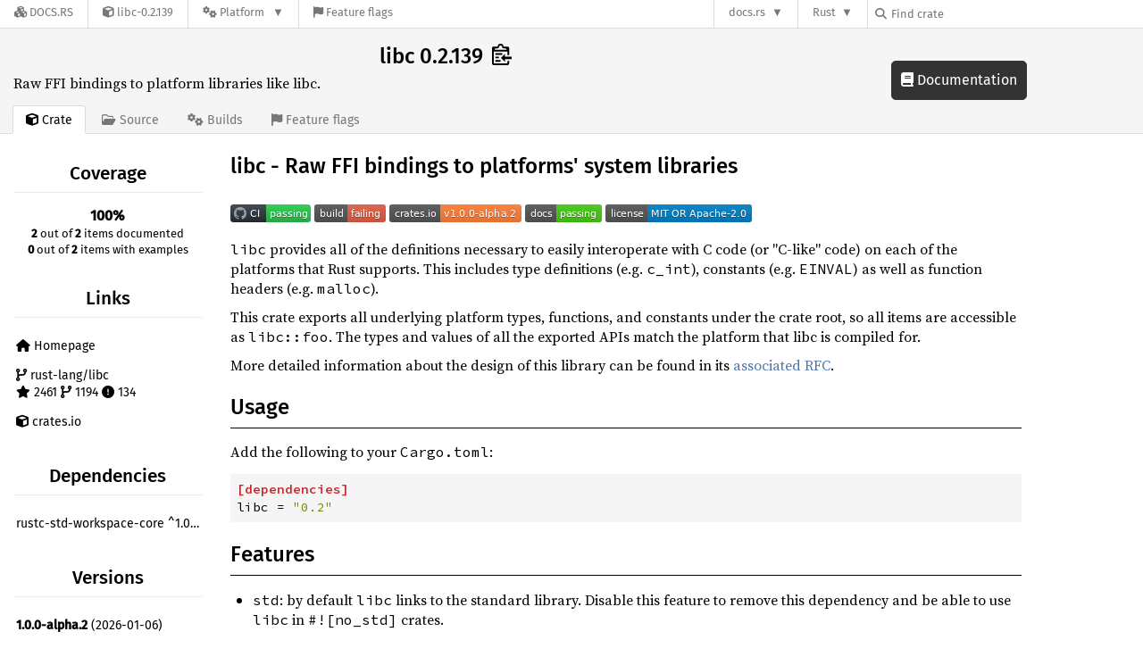

--- FILE ---
content_type: text/html; charset=utf-8
request_url: https://docs.rs/crate/libc/0.2.139
body_size: 8534
content:
<!DOCTYPE html>
<html lang="en">
    <head>
        <meta charset="UTF-8">
        <meta name="viewport" content="width=device-width, initial-scale=1">
        <meta name="generator" content="docs.rs 0.1.0 (70ee01e6 2026-01-16 )"><link rel="canonical" href="https://docs.rs/crate/libc/latest" /><link rel="stylesheet" href="/-/static/vendored.css?0-1-0-70ee01e6-2026-01-16" media="all" />
        <link rel="stylesheet" href="/-/static/style.css?0-1-0-70ee01e6-2026-01-16" media="all" />
        <link rel="stylesheet" href="/-/static/font-awesome.css?0-1-0-70ee01e6-2026-01-16" media="all" />

        <link rel="search" href="/-/static/opensearch.xml" type="application/opensearchdescription+xml" title="Docs.rs" />

        <title>libc 0.2.139 - Docs.rs</title><script nonce="fEpdzzMWA+phV7khtgyCkO9+ue3C2TQcsYajAEWi5Fiwv5Z/">(function() {
    function applyTheme(theme) {
        if (theme) {
            document.documentElement.dataset.docsRsTheme = theme;
        }
    }

    window.addEventListener("storage", ev => {
        if (ev.key === "rustdoc-theme") {
            applyTheme(ev.newValue);
        }
    });

    // see ./storage-change-detection.html for details
    window.addEventListener("message", ev => {
        if (ev.data && ev.data.storage && ev.data.storage.key === "rustdoc-theme") {
            applyTheme(ev.data.storage.value);
        }
    });

    applyTheme(window.localStorage.getItem("rustdoc-theme"));
})();</script><script defer type="text/javascript" nonce="fEpdzzMWA+phV7khtgyCkO9+ue3C2TQcsYajAEWi5Fiwv5Z/" src="/-/static/menu.js?0-1-0-70ee01e6-2026-01-16"></script>
        <script defer type="text/javascript" nonce="fEpdzzMWA+phV7khtgyCkO9+ue3C2TQcsYajAEWi5Fiwv5Z/" src="/-/static/index.js?0-1-0-70ee01e6-2026-01-16"></script>
    </head>

    <body class="">
<div class="nav-container">
    <div class="container">
        <div class="pure-menu pure-menu-horizontal" role="navigation" aria-label="Main navigation">
            <form action="/releases/search"
                  method="GET"
                  id="nav-search-form"
                  class="landing-search-form-nav  ">

                
                <a href="/" class="pure-menu-heading pure-menu-link docsrs-logo" aria-label="Docs.rs">
                    <span title="Docs.rs"><span class="fa fa-solid fa-cubes " aria-hidden="true"></span></span>
                    <span class="title">Docs.rs</span>
                </a><ul class="pure-menu-list">
    <script id="crate-metadata" type="application/json">
        
        {
            "name": "libc",
            "version": "0.2.139"
        }
    </script><li class="pure-menu-item">
            <a href="/crate/libc/0.2.139" class="pure-menu-link crate-name" title="Raw FFI bindings to platform libraries like libc.
">
                <span class="fa fa-solid fa-cube " aria-hidden="true"></span>
                <span class="title">libc-0.2.139</span>
            </a>
        </li><li class="pure-menu-item pure-menu-has-children">
                <a href="#" class="pure-menu-link" aria-label="Platform">
                    <span class="fa fa-solid fa-gears " aria-hidden="true"></span>
                    <span class="title">Platform</span>
                </a>

                
                <ul class="pure-menu-children" id="platforms" data-url="/crate/libc/0.2.139/menus/platforms/"><li class="pure-menu-item">
            <a href="/libc/0.2.139/i686-pc-windows-msvc/libc/" class="pure-menu-link" data-fragment="retain" rel="">i686-pc-windows-msvc</a>
        </li><li class="pure-menu-item">
            <a href="/libc/0.2.139/i686-unknown-linux-gnu/libc/" class="pure-menu-link" data-fragment="retain" rel="">i686-unknown-linux-gnu</a>
        </li><li class="pure-menu-item">
            <a href="/libc/0.2.139/x86_64-apple-darwin/libc/" class="pure-menu-link" data-fragment="retain" rel="">x86_64-apple-darwin</a>
        </li><li class="pure-menu-item">
            <a href="/libc/0.2.139/x86_64-pc-windows-msvc/libc/" class="pure-menu-link" data-fragment="retain" rel="">x86_64-pc-windows-msvc</a>
        </li><li class="pure-menu-item">
            <a href="/libc/0.2.139/libc/" class="pure-menu-link" data-fragment="retain" rel="">x86_64-unknown-linux-gnu</a>
        </li></ul>
            </li><li class="pure-menu-item">
                <a href="/crate/libc/0.2.139/features" title="Browse available feature flags of libc-0.2.139" class="pure-menu-link">
                    <span class="fa fa-solid fa-flag " aria-hidden="true"></span>
                    <span class="title">Feature flags</span>
                </a>
            </li>
        
    
</ul><div class="spacer"></div>
                
                

<ul class="pure-menu-list">
                    <li class="pure-menu-item pure-menu-has-children">
                        <a href="#" class="pure-menu-link" aria-label="docs.rs">docs.rs</a>
                        <ul class="pure-menu-children aligned-icons"><li class="pure-menu-item"><a class="pure-menu-link" href="/about"><span class="fa fa-solid fa-circle-info " aria-hidden="true"></span> About docs.rs</a></li><li class="pure-menu-item"><a class="pure-menu-link" href="/about/badges"><span class="fa fa-brands fa-fonticons " aria-hidden="true"></span> Badges</a></li><li class="pure-menu-item"><a class="pure-menu-link" href="/about/builds"><span class="fa fa-solid fa-gears " aria-hidden="true"></span> Builds</a></li><li class="pure-menu-item"><a class="pure-menu-link" href="/about/metadata"><span class="fa fa-solid fa-table " aria-hidden="true"></span> Metadata</a></li><li class="pure-menu-item"><a class="pure-menu-link" href="/about/redirections"><span class="fa fa-solid fa-road " aria-hidden="true"></span> Shorthand URLs</a></li><li class="pure-menu-item"><a class="pure-menu-link" href="/about/download"><span class="fa fa-solid fa-download " aria-hidden="true"></span> Download</a></li><li class="pure-menu-item"><a class="pure-menu-link" href="/about/rustdoc-json"><span class="fa fa-solid fa-file-code " aria-hidden="true"></span> Rustdoc JSON</a></li><li class="pure-menu-item"><a class="pure-menu-link" href="/releases/queue"><span class="fa fa-solid fa-gears " aria-hidden="true"></span> Build queue</a></li><li class="pure-menu-item"><a class="pure-menu-link" href="https://foundation.rust-lang.org/policies/privacy-policy/#docs.rs" target="_blank"><span class="fa fa-solid fa-shield-halved " aria-hidden="true"></span> Privacy policy</a></li>
                        </ul>
                    </li>
                </ul>
                <ul class="pure-menu-list"><li class="pure-menu-item pure-menu-has-children">
                        <a href="#" class="pure-menu-link" aria-label="Rust">Rust</a>
                        <ul class="pure-menu-children">
                            <li class="pure-menu-item"><a class="pure-menu-link" href="https://www.rust-lang.org/" target="_blank">Rust website</a></li>
                            <li class="pure-menu-item"><a class="pure-menu-link" href="https://doc.rust-lang.org/book/" target="_blank">The Book</a></li>

                            <li class="pure-menu-item"><a class="pure-menu-link" href="https://doc.rust-lang.org/std/" target="_blank">Standard Library API Reference</a></li>

                            <li class="pure-menu-item"><a class="pure-menu-link" href="https://doc.rust-lang.org/rust-by-example/" target="_blank">Rust by Example</a></li>

                            <li class="pure-menu-item"><a class="pure-menu-link" href="https://doc.rust-lang.org/cargo/guide/" target="_blank">The Cargo Guide</a></li>

                            <li class="pure-menu-item"><a class="pure-menu-link" href="https://doc.rust-lang.org/nightly/clippy" target="_blank">Clippy Documentation</a></li>
                        </ul>
                    </li>
                </ul>
                
                <div id="search-input-nav">
                    <label for="nav-search">
                        <span class="fa fa-solid fa-magnifying-glass " aria-hidden="true"></span>
                    </label>

                    
                    
                    <input id="nav-search" name="query" type="text" aria-label="Find crate by search query" tabindex="-1"
                        placeholder="Find crate"
                        >
                </div>
            </form>
        </div>
    </div>
</div>
    
    <div class="docsrs-package-container">
        <div class="container">
            <div class="description-container">
                

                
                <h1 id="crate-title">
                    libc 0.2.139
                    <span id="clipboard" class="svg-clipboard" title="Copy crate name and version information"></span>
                </h1>

                
                <div class="description">Raw FFI bindings to platform libraries like libc.
</div>


                <div class="pure-menu pure-menu-horizontal">
                    <ul class="pure-menu-list">
                        
                        <li class="pure-menu-item"><a href="/crate/libc/0.2.139"
                                class="pure-menu-link pure-menu-active">
                                <span class="fa fa-solid fa-cube " aria-hidden="true"></span>
                                <span class="title"> Crate</span>
                            </a>
                        </li>

                        
                        <li class="pure-menu-item">
                            <a href="/crate/libc/0.2.139/source/"
                                class="pure-menu-link">
                                <span class="fa fa-regular fa-folder-open " aria-hidden="true"></span>
                                <span class="title"> Source</span>
                            </a>
                        </li>

                        
                        <li class="pure-menu-item">
                            <a href="/crate/libc/0.2.139/builds"
                                class="pure-menu-link">
                                <span class="fa fa-solid fa-gears " aria-hidden="true"></span>
                                <span class="title"> Builds</span>
                            </a>
                        </li>

                        
                        <li class="pure-menu-item">
                            <a href="/crate/libc/0.2.139/features"
                               class="pure-menu-link">
                                <span class="fa fa-solid fa-flag " aria-hidden="true"></span>
                                <span class="title">Feature flags</span>
                            </a>
                        </li>
                    </ul>
                </div>
            </div><a href="/libc/0.2.139/libc/" class="doc-link">
                    <span class="fa fa-solid fa-book " aria-hidden="true"></span> Documentation
                </a></div>
    </div>
<div class="container package-page-container">
        <div class="pure-g">
            <div class="pure-u-1 pure-u-sm-7-24 pure-u-md-5-24">
                <div class="pure-menu package-menu">
                    <ul class="pure-menu-list">
                            
                            
                            <li class="pure-menu-heading">Coverage</li>
                            <li class="pure-menu-item text-center"><b>100%</b><br>
                                <span class="documented-info"><b>2</b> out of <b>2</b> items documented</span><span class="documented-info"><b>0</b> out of <b>2</b> items with examples</span></li><li class="pure-menu-heading">Links</li>
                        <li class="pure-menu-item">
                                <a href="https://github.com/rust-lang/libc" class="pure-menu-link">
                                    <span class="fa fa-solid fa-house " aria-hidden="true"></span> Homepage
                                </a>
                            </li><li class="pure-menu-item">
                                <a href="https://github.com/rust-lang/libc" class="pure-menu-link">
                                    
                                    <span class="fa fa-solid fa-code-branch " aria-hidden="true"></span>
                                        
                                            rust-lang/libc
                                        
                                        <br>
                                        <span class="fa fa-solid fa-star left-margin" aria-hidden="true"></span> 2461
                                        <span class="fa fa-solid fa-code-branch " aria-hidden="true"></span> 1194
                                        <span class="fa fa-solid fa-circle-exclamation " aria-hidden="true"></span> 134

                                    </a>
                            </li>
                        <li class="pure-menu-item">
                            <a href="https://crates.io/crates/libc" class="pure-menu-link"
                                title="See libc on crates.io">
                                <span class="fa fa-solid fa-cube " aria-hidden="true"></span> crates.io
                            </a>
                        </li>

                        <li class="pure-menu-heading">Dependencies</li>
                        <li class="pure-menu-item">
                            <div class="pure-menu pure-menu-scrollable sub-menu">
                                <ul class="pure-menu-list">
                                    
                                    <li class="pure-menu-item"><a href="/crate/rustc-std-workspace-core/^1.0.0" class="pure-menu-link">
                rustc-std-workspace-core ^1.0.0
                
                    <i class="dependencies normal">normal</i>
                    
                
            </a>
        </li>
                                </ul>
                            </div>
                        </li>

                        <li class="pure-menu-heading">Versions</li>
                        <li class="pure-menu-item">
                            <div class="pure-menu pure-menu-scrollable sub-menu">
                                <ul class="pure-menu-list">
                                    
                                    
        
         
        <li class="pure-menu-item">
            <a
                href="/crate/libc/1.0.0-alpha.2"
                
                rel="nofollow"
                class="pure-menu-link"
                
                
            ><b>1.0.0-alpha.2</b> (2026-01-06)</a>
        </li>
        
         
        <li class="pure-menu-item">
            <a
                href="/crate/libc/1.0.0-alpha.1"
                
                rel="nofollow"
                class="pure-menu-link"
                
                
            ><b>1.0.0-alpha.1</b> (2025-04-03)</a>
        </li>
        
         
        <li class="pure-menu-item">
            <a
                href="/crate/libc/0.2.180"
                
                rel="nofollow"
                class="pure-menu-link"
                
                
            ><b>0.2.180</b> (2026-01-08)</a>
        </li>
        
         
        <li class="pure-menu-item">
            <a
                href="/crate/libc/0.2.179"
                
                rel="nofollow"
                class="pure-menu-link"
                
                
            ><b>0.2.179</b> (2026-01-03)</a>
        </li>
        
         
        <li class="pure-menu-item">
            <a
                href="/crate/libc/0.2.178"
                
                rel="nofollow"
                class="pure-menu-link"
                
                
            ><b>0.2.178</b> (2025-12-02)</a>
        </li>
        
         
        <li class="pure-menu-item">
            <a
                href="/crate/libc/0.2.177"
                
                rel="nofollow"
                class="pure-menu-link"
                
                
            ><b>0.2.177</b> (2025-10-09)</a>
        </li>
        
         
        <li class="pure-menu-item">
            <a
                href="/crate/libc/0.2.176"
                
                rel="nofollow"
                class="pure-menu-link"
                
                
            ><b>0.2.176</b> (2025-09-23)</a>
        </li>
        
         
        <li class="pure-menu-item">
            <a
                href="/crate/libc/0.2.175"
                
                rel="nofollow"
                class="pure-menu-link"
                
                
            ><b>0.2.175</b> (2025-08-11)</a>
        </li>
        
         
        <li class="pure-menu-item">
            <a
                href="/crate/libc/0.2.174"
                
                rel="nofollow"
                class="pure-menu-link"
                
                
            ><b>0.2.174</b> (2025-06-17)</a>
        </li>
        
         
        <li class="pure-menu-item">
            <a
                href="/crate/libc/0.2.173"
                
                rel="nofollow"
                class="pure-menu-link"
                
                
            ><b>0.2.173</b> (2025-06-13)</a>
        </li>
        
         
        <li class="pure-menu-item">
            <a
                href="/crate/libc/0.2.172"
                
                rel="nofollow"
                class="pure-menu-link"
                
                
            ><b>0.2.172</b> (2025-04-15)</a>
        </li>
        
         
        <li class="pure-menu-item">
            <a
                href="/crate/libc/0.2.171"
                
                rel="nofollow"
                class="pure-menu-link"
                
                
            ><b>0.2.171</b> (2025-03-11)</a>
        </li>
        
         
        <li class="pure-menu-item">
            <a
                href="/crate/libc/0.2.170"
                
                rel="nofollow"
                class="pure-menu-link"
                
                
            ><b>0.2.170</b> (2025-02-23)</a>
        </li>
        
         
        <li class="pure-menu-item">
            <a
                href="/crate/libc/0.2.169"
                
                rel="nofollow"
                class="pure-menu-link"
                
                
            ><b>0.2.169</b> (2024-12-19)</a>
        </li>
        
         
        <li class="pure-menu-item">
            <a
                href="/crate/libc/0.2.168"
                
                rel="nofollow"
                class="pure-menu-link"
                
                
            ><b>0.2.168</b> (2024-12-09)</a>
        </li>
        
         
        <li class="pure-menu-item">
            <a
                href="/crate/libc/0.2.167"
                
                rel="nofollow"
                class="pure-menu-link"
                
                
            ><b>0.2.167</b> (2024-11-29)</a>
        </li>
        
         
        <li class="pure-menu-item">
            <a
                href="/crate/libc/0.2.166"
                
                rel="nofollow"
                class="pure-menu-link"
                
                
            ><b>0.2.166</b> (2024-11-26)</a>
        </li>
        
         
        <li class="pure-menu-item">
            <a
                href="/crate/libc/0.2.165"
                
                rel="nofollow"
                class="pure-menu-link warn"
                 title="libc-0.2.165 is yanked"
                
            ><span class="fa fa-solid fa-triangle-exclamation " aria-hidden="true"></span><b>0.2.165</b> (2024-11-25)</a>
        </li>
        
         
        <li class="pure-menu-item">
            <a
                href="/crate/libc/0.2.164"
                
                rel="nofollow"
                class="pure-menu-link"
                
                
            ><b>0.2.164</b> (2024-11-16)</a>
        </li>
        
         
        <li class="pure-menu-item">
            <a
                href="/crate/libc/0.2.163"
                
                rel="nofollow"
                class="pure-menu-link"
                
                
            ><b>0.2.163</b> (2024-11-16)</a>
        </li>
        
         
        <li class="pure-menu-item">
            <a
                href="/crate/libc/0.2.162"
                
                rel="nofollow"
                class="pure-menu-link"
                
                
            ><b>0.2.162</b> (2024-11-07)</a>
        </li>
        
         
        <li class="pure-menu-item">
            <a
                href="/crate/libc/0.2.161"
                
                rel="nofollow"
                class="pure-menu-link"
                
                
            ><b>0.2.161</b> (2024-10-17)</a>
        </li>
        
         
        <li class="pure-menu-item">
            <a
                href="/crate/libc/0.2.160"
                
                rel="nofollow"
                class="pure-menu-link"
                
                
            ><b>0.2.160</b> (2024-10-17)</a>
        </li>
        
         
        <li class="pure-menu-item">
            <a
                href="/crate/libc/0.2.159"
                
                rel="nofollow"
                class="pure-menu-link"
                
                
            ><b>0.2.159</b> (2024-09-24)</a>
        </li>
        
         
        <li class="pure-menu-item">
            <a
                href="/crate/libc/0.2.158"
                
                rel="nofollow"
                class="pure-menu-link"
                
                
            ><b>0.2.158</b> (2024-08-19)</a>
        </li>
        
         
        <li class="pure-menu-item">
            <a
                href="/crate/libc/0.2.157"
                
                rel="nofollow"
                class="pure-menu-link"
                
                
            ><b>0.2.157</b> (2024-08-18)</a>
        </li>
        
         
        <li class="pure-menu-item">
            <a
                href="/crate/libc/0.2.156"
                
                rel="nofollow"
                class="pure-menu-link"
                
                
            ><b>0.2.156</b> (2024-08-15)</a>
        </li>
        
         
        <li class="pure-menu-item">
            <a
                href="/crate/libc/0.2.155"
                
                rel="nofollow"
                class="pure-menu-link"
                
                
            ><b>0.2.155</b> (2024-05-17)</a>
        </li>
        
         
        <li class="pure-menu-item">
            <a
                href="/crate/libc/0.2.154"
                
                rel="nofollow"
                class="pure-menu-link warn"
                 title="libc-0.2.154 is yanked"
                
            ><span class="fa fa-solid fa-triangle-exclamation " aria-hidden="true"></span><b>0.2.154</b> (2024-04-29)</a>
        </li>
        
         
        <li class="pure-menu-item">
            <a
                href="/crate/libc/0.2.153"
                
                rel="nofollow"
                class="pure-menu-link"
                
                
            ><b>0.2.153</b> (2024-01-31)</a>
        </li>
        
         
        <li class="pure-menu-item">
            <a
                href="/crate/libc/0.2.152"
                
                rel="nofollow"
                class="pure-menu-link"
                
                
            ><b>0.2.152</b> (2024-01-07)</a>
        </li>
        
         
        <li class="pure-menu-item">
            <a
                href="/crate/libc/0.2.151"
                
                rel="nofollow"
                class="pure-menu-link"
                
                
            ><b>0.2.151</b> (2023-12-10)</a>
        </li>
        
         
        <li class="pure-menu-item">
            <a
                href="/crate/libc/0.2.150"
                
                rel="nofollow"
                class="pure-menu-link"
                
                
            ><b>0.2.150</b> (2023-11-05)</a>
        </li>
        
         
        <li class="pure-menu-item">
            <a
                href="/crate/libc/0.2.149"
                
                rel="nofollow"
                class="pure-menu-link"
                
                
            ><b>0.2.149</b> (2023-10-06)</a>
        </li>
        
         
        <li class="pure-menu-item">
            <a
                href="/crate/libc/0.2.148"
                
                rel="nofollow"
                class="pure-menu-link"
                
                
            ><b>0.2.148</b> (2023-09-13)</a>
        </li>
        
         
        <li class="pure-menu-item">
            <a
                href="/crate/libc/0.2.147"
                
                rel="nofollow"
                class="pure-menu-link"
                
                
            ><b>0.2.147</b> (2023-06-25)</a>
        </li>
        
         
        <li class="pure-menu-item">
            <a
                href="/crate/libc/0.2.146"
                
                rel="nofollow"
                class="pure-menu-link"
                
                
            ><b>0.2.146</b> (2023-06-06)</a>
        </li>
        
         
        <li class="pure-menu-item">
            <a
                href="/crate/libc/0.2.145"
                
                rel="nofollow"
                class="pure-menu-link warn"
                 title="libc-0.2.145 is yanked"
                
            ><span class="fa fa-solid fa-triangle-exclamation " aria-hidden="true"></span><b>0.2.145</b> (2023-06-04)</a>
        </li>
        
         
        <li class="pure-menu-item">
            <a
                href="/crate/libc/0.2.144"
                
                rel="nofollow"
                class="pure-menu-link"
                
                
            ><b>0.2.144</b> (2023-05-08)</a>
        </li>
        
         
        <li class="pure-menu-item">
            <a
                href="/crate/libc/0.2.143"
                
                rel="nofollow"
                class="pure-menu-link"
                
                
            ><b>0.2.143</b> (2023-05-06)</a>
        </li>
        
         
        <li class="pure-menu-item">
            <a
                href="/crate/libc/0.2.142"
                
                rel="nofollow"
                class="pure-menu-link"
                
                
            ><b>0.2.142</b> (2023-04-20)</a>
        </li>
        
         
        <li class="pure-menu-item">
            <a
                href="/crate/libc/0.2.141"
                
                rel="nofollow"
                class="pure-menu-link"
                
                
            ><b>0.2.141</b> (2023-04-04)</a>
        </li>
        
         
        <li class="pure-menu-item">
            <a
                href="/crate/libc/0.2.140"
                
                rel="nofollow"
                class="pure-menu-link"
                
                
            ><b>0.2.140</b> (2023-03-09)</a>
        </li>
        
         
        <li class="pure-menu-item">
            <a
                href="/crate/libc/0.2.139"
                
                rel="nofollow"
                class="pure-menu-link"
                
                
            ><b>0.2.139</b> (2022-12-22)</a>
        </li>
        
         
        <li class="pure-menu-item">
            <a
                href="/crate/libc/0.2.138"
                
                rel="nofollow"
                class="pure-menu-link"
                
                
            ><b>0.2.138</b> (2022-12-03)</a>
        </li>
        
         
        <li class="pure-menu-item">
            <a
                href="/crate/libc/0.2.137"
                
                rel="nofollow"
                class="pure-menu-link"
                
                
            ><b>0.2.137</b> (2022-10-25)</a>
        </li>
        
         
        <li class="pure-menu-item">
            <a
                href="/crate/libc/0.2.136"
                
                rel="nofollow"
                class="pure-menu-link"
                
                
            ><b>0.2.136</b> (2022-10-24)</a>
        </li>
        
         
        <li class="pure-menu-item">
            <a
                href="/crate/libc/0.2.135"
                
                rel="nofollow"
                class="pure-menu-link"
                
                
            ><b>0.2.135</b> (2022-10-10)</a>
        </li>
        
         
        <li class="pure-menu-item">
            <a
                href="/crate/libc/0.2.134"
                
                rel="nofollow"
                class="pure-menu-link"
                
                
            ><b>0.2.134</b> (2022-09-29)</a>
        </li>
        
         
        <li class="pure-menu-item">
            <a
                href="/crate/libc/0.2.133"
                
                rel="nofollow"
                class="pure-menu-link"
                
                
            ><b>0.2.133</b> (2022-09-19)</a>
        </li>
        
         
        <li class="pure-menu-item">
            <a
                href="/crate/libc/0.2.132"
                
                rel="nofollow"
                class="pure-menu-link"
                
                
            ><b>0.2.132</b> (2022-08-16)</a>
        </li>
        
         
        <li class="pure-menu-item">
            <a
                href="/crate/libc/0.2.131"
                
                rel="nofollow"
                class="pure-menu-link"
                
                
            ><b>0.2.131</b> (2022-08-11)</a>
        </li>
        
         
        <li class="pure-menu-item">
            <a
                href="/crate/libc/0.2.130"
                
                rel="nofollow"
                class="pure-menu-link warn"
                 title="libc-0.2.130 is yanked"
                
            ><span class="fa fa-solid fa-triangle-exclamation " aria-hidden="true"></span><b>0.2.130</b> (2022-08-11)</a>
        </li>
        
         
        <li class="pure-menu-item">
            <a
                href="/crate/libc/0.2.129"
                
                rel="nofollow"
                class="pure-menu-link"
                
                
            ><b>0.2.129</b> (2022-08-09)</a>
        </li>
        
         
        <li class="pure-menu-item">
            <a
                href="/crate/libc/0.2.128"
                
                rel="nofollow"
                class="pure-menu-link warn"
                 title="libc-0.2.128 is yanked"
                
            ><span class="fa fa-solid fa-triangle-exclamation " aria-hidden="true"></span><b>0.2.128</b> (2022-08-09)</a>
        </li>
        
         
        <li class="pure-menu-item">
            <a
                href="/crate/libc/0.2.127"
                
                rel="nofollow"
                class="pure-menu-link"
                
                
            ><b>0.2.127</b> (2022-08-03)</a>
        </li>
        
         
        <li class="pure-menu-item">
            <a
                href="/crate/libc/0.2.126"
                
                rel="nofollow"
                class="pure-menu-link"
                
                
            ><b>0.2.126</b> (2022-05-17)</a>
        </li>
        
         
        <li class="pure-menu-item">
            <a
                href="/crate/libc/0.2.125"
                
                rel="nofollow"
                class="pure-menu-link"
                
                
            ><b>0.2.125</b> (2022-04-29)</a>
        </li>
        
         
        <li class="pure-menu-item">
            <a
                href="/crate/libc/0.2.124"
                
                rel="nofollow"
                class="pure-menu-link"
                
                
            ><b>0.2.124</b> (2022-04-18)</a>
        </li>
        
         
        <li class="pure-menu-item">
            <a
                href="/crate/libc/0.2.123"
                
                rel="nofollow"
                class="pure-menu-link"
                
                
            ><b>0.2.123</b> (2022-04-12)</a>
        </li>
        
         
        <li class="pure-menu-item">
            <a
                href="/crate/libc/0.2.122"
                
                rel="nofollow"
                class="pure-menu-link"
                
                
            ><b>0.2.122</b> (2022-04-06)</a>
        </li>
        
         
        <li class="pure-menu-item">
            <a
                href="/crate/libc/0.2.121"
                
                rel="nofollow"
                class="pure-menu-link"
                
                
            ><b>0.2.121</b> (2022-03-18)</a>
        </li>
        
         
        <li class="pure-menu-item">
            <a
                href="/crate/libc/0.2.120"
                
                rel="nofollow"
                class="pure-menu-link"
                
                
            ><b>0.2.120</b> (2022-03-14)</a>
        </li>
        
         
        <li class="pure-menu-item">
            <a
                href="/crate/libc/0.2.119"
                
                rel="nofollow"
                class="pure-menu-link"
                
                
            ><b>0.2.119</b> (2022-02-19)</a>
        </li>
        
         
        <li class="pure-menu-item">
            <a
                href="/crate/libc/0.2.118"
                
                rel="nofollow"
                class="pure-menu-link"
                
                
            ><b>0.2.118</b> (2022-02-15)</a>
        </li>
        
         
        <li class="pure-menu-item">
            <a
                href="/crate/libc/0.2.117"
                
                rel="nofollow"
                class="pure-menu-link"
                
                
            ><b>0.2.117</b> (2022-02-02)</a>
        </li>
        
         
        <li class="pure-menu-item">
            <a
                href="/crate/libc/0.2.116"
                
                rel="nofollow"
                class="pure-menu-link"
                
                
            ><b>0.2.116</b> (2022-01-28)</a>
        </li>
        
         
        <li class="pure-menu-item">
            <a
                href="/crate/libc/0.2.115"
                
                rel="nofollow"
                class="pure-menu-link"
                
                
            ><b>0.2.115</b> (2022-01-27)</a>
        </li>
        
         
        <li class="pure-menu-item">
            <a
                href="/crate/libc/0.2.114"
                
                rel="nofollow"
                class="pure-menu-link"
                
                
            ><b>0.2.114</b> (2022-01-25)</a>
        </li>
        
         
        <li class="pure-menu-item">
            <a
                href="/crate/libc/0.2.113"
                
                rel="nofollow"
                class="pure-menu-link"
                
                
            ><b>0.2.113</b> (2022-01-20)</a>
        </li>
        
         
        <li class="pure-menu-item">
            <a
                href="/crate/libc/0.2.112"
                
                rel="nofollow"
                class="pure-menu-link"
                
                
            ><b>0.2.112</b> (2021-12-13)</a>
        </li>
        
         
        <li class="pure-menu-item">
            <a
                href="/crate/libc/0.2.111"
                
                rel="nofollow"
                class="pure-menu-link"
                
                
            ><b>0.2.111</b> (2021-12-11)</a>
        </li>
        
         
        <li class="pure-menu-item">
            <a
                href="/crate/libc/0.2.110"
                
                rel="nofollow"
                class="pure-menu-link warn"
                 title="libc-0.2.110 is yanked"
                
            ><span class="fa fa-solid fa-triangle-exclamation " aria-hidden="true"></span><b>0.2.110</b> (2021-12-10)</a>
        </li>
        
         
        <li class="pure-menu-item">
            <a
                href="/crate/libc/0.2.109"
                
                rel="nofollow"
                class="pure-menu-link"
                
                
            ><b>0.2.109</b> (2021-12-04)</a>
        </li>
        
         
        <li class="pure-menu-item">
            <a
                href="/crate/libc/0.2.108"
                
                rel="nofollow"
                class="pure-menu-link"
                
                
            ><b>0.2.108</b> (2021-11-20)</a>
        </li>
        
         
        <li class="pure-menu-item">
            <a
                href="/crate/libc/0.2.107"
                
                rel="nofollow"
                class="pure-menu-link"
                
                
            ><b>0.2.107</b> (2021-11-07)</a>
        </li>
        
         
        <li class="pure-menu-item">
            <a
                href="/crate/libc/0.2.106"
                
                rel="nofollow"
                class="pure-menu-link"
                
                
            ><b>0.2.106</b> (2021-10-30)</a>
        </li>
        
         
        <li class="pure-menu-item">
            <a
                href="/crate/libc/0.2.105"
                
                rel="nofollow"
                class="pure-menu-link"
                
                
            ><b>0.2.105</b> (2021-10-23)</a>
        </li>
        
         
        <li class="pure-menu-item">
            <a
                href="/crate/libc/0.2.104"
                
                rel="nofollow"
                class="pure-menu-link"
                
                
            ><b>0.2.104</b> (2021-10-16)</a>
        </li>
        
         
        <li class="pure-menu-item">
            <a
                href="/crate/libc/0.2.103"
                
                rel="nofollow"
                class="pure-menu-link"
                
                
            ><b>0.2.103</b> (2021-09-27)</a>
        </li>
        
         
        <li class="pure-menu-item">
            <a
                href="/crate/libc/0.2.102"
                
                rel="nofollow"
                class="pure-menu-link"
                
                
            ><b>0.2.102</b> (2021-09-15)</a>
        </li>
        
         
        <li class="pure-menu-item">
            <a
                href="/crate/libc/0.2.101"
                
                rel="nofollow"
                class="pure-menu-link"
                
                
            ><b>0.2.101</b> (2021-08-25)</a>
        </li>
        
         
        <li class="pure-menu-item">
            <a
                href="/crate/libc/0.2.100"
                
                rel="nofollow"
                class="pure-menu-link"
                
                
            ><b>0.2.100</b> (2021-08-21)</a>
        </li>
        
         
        <li class="pure-menu-item">
            <a
                href="/crate/libc/0.2.99"
                
                rel="nofollow"
                class="pure-menu-link"
                
                
            ><b>0.2.99</b> (2021-08-10)</a>
        </li>
        
         
        <li class="pure-menu-item">
            <a
                href="/crate/libc/0.2.98"
                
                rel="nofollow"
                class="pure-menu-link"
                
                
            ><b>0.2.98</b> (2021-07-07)</a>
        </li>
        
         
        <li class="pure-menu-item">
            <a
                href="/crate/libc/0.2.97"
                
                rel="nofollow"
                class="pure-menu-link"
                
                
            ><b>0.2.97</b> (2021-06-11)</a>
        </li>
        
         
        <li class="pure-menu-item">
            <a
                href="/crate/libc/0.2.96"
                
                rel="nofollow"
                class="pure-menu-link"
                
                
            ><b>0.2.96</b> (2021-06-09)</a>
        </li>
        
         
        <li class="pure-menu-item">
            <a
                href="/crate/libc/0.2.95"
                
                rel="nofollow"
                class="pure-menu-link"
                
                
            ><b>0.2.95</b> (2021-05-25)</a>
        </li>
        
         
        <li class="pure-menu-item">
            <a
                href="/crate/libc/0.2.94"
                
                rel="nofollow"
                class="pure-menu-link"
                
                
            ><b>0.2.94</b> (2021-04-26)</a>
        </li>
        
         
        <li class="pure-menu-item">
            <a
                href="/crate/libc/0.2.93"
                
                rel="nofollow"
                class="pure-menu-link"
                
                
            ><b>0.2.93</b> (2021-04-06)</a>
        </li>
        
         
        <li class="pure-menu-item">
            <a
                href="/crate/libc/0.2.92"
                
                rel="nofollow"
                class="pure-menu-link"
                
                
            ><b>0.2.92</b> (2021-03-30)</a>
        </li>
        
         
        <li class="pure-menu-item">
            <a
                href="/crate/libc/0.2.91"
                
                rel="nofollow"
                class="pure-menu-link"
                
                
            ><b>0.2.91</b> (2021-03-23)</a>
        </li>
        
         
        <li class="pure-menu-item">
            <a
                href="/crate/libc/0.2.90"
                
                rel="nofollow"
                class="pure-menu-link"
                
                
            ><b>0.2.90</b> (2021-03-18)</a>
        </li>
        
         
        <li class="pure-menu-item">
            <a
                href="/crate/libc/0.2.89"
                
                rel="nofollow"
                class="pure-menu-link"
                
                
            ><b>0.2.89</b> (2021-03-15)</a>
        </li>
        
         
        <li class="pure-menu-item">
            <a
                href="/crate/libc/0.2.88"
                
                rel="nofollow"
                class="pure-menu-link"
                
                
            ><b>0.2.88</b> (2021-03-05)</a>
        </li>
        
         
        <li class="pure-menu-item">
            <a
                href="/crate/libc/0.2.87"
                
                rel="nofollow"
                class="pure-menu-link"
                
                
            ><b>0.2.87</b> (2021-03-02)</a>
        </li>
        
         
        <li class="pure-menu-item">
            <a
                href="/crate/libc/0.2.86"
                
                rel="nofollow"
                class="pure-menu-link"
                
                
            ><b>0.2.86</b> (2021-02-08)</a>
        </li>
        
         
        <li class="pure-menu-item">
            <a
                href="/crate/libc/0.2.85"
                
                rel="nofollow"
                class="pure-menu-link"
                
                
            ><b>0.2.85</b> (2021-02-02)</a>
        </li>
        
         
        <li class="pure-menu-item">
            <a
                href="/crate/libc/0.2.84"
                
                rel="nofollow"
                class="pure-menu-link"
                
                
            ><b>0.2.84</b> (2021-01-29)</a>
        </li>
        
         
        <li class="pure-menu-item">
            <a
                href="/crate/libc/0.2.83"
                
                rel="nofollow"
                class="pure-menu-link"
                
                
            ><b>0.2.83</b> (2021-01-27)</a>
        </li>
        
         
        <li class="pure-menu-item">
            <a
                href="/crate/libc/0.2.82"
                
                rel="nofollow"
                class="pure-menu-link"
                
                
            ><b>0.2.82</b> (2021-01-07)</a>
        </li>
        
         
        <li class="pure-menu-item">
            <a
                href="/crate/libc/0.2.81"
                
                rel="nofollow"
                class="pure-menu-link"
                
                
            ><b>0.2.81</b> (2020-12-06)</a>
        </li>
        
         
        <li class="pure-menu-item">
            <a
                href="/crate/libc/0.2.80"
                
                rel="nofollow"
                class="pure-menu-link"
                
                
            ><b>0.2.80</b> (2020-10-25)</a>
        </li>
        
         
        <li class="pure-menu-item">
            <a
                href="/crate/libc/0.2.79"
                
                rel="nofollow"
                class="pure-menu-link"
                
                
            ><b>0.2.79</b> (2020-10-05)</a>
        </li>
        
         
        <li class="pure-menu-item">
            <a
                href="/crate/libc/0.2.78"
                
                rel="nofollow"
                class="pure-menu-link"
                
                
            ><b>0.2.78</b> (2020-10-01)</a>
        </li>
        
         
        <li class="pure-menu-item">
            <a
                href="/crate/libc/0.2.77"
                
                rel="nofollow"
                class="pure-menu-link"
                
                
            ><b>0.2.77</b> (2020-09-10)</a>
        </li>
        
         
        <li class="pure-menu-item">
            <a
                href="/crate/libc/0.2.76"
                
                rel="nofollow"
                class="pure-menu-link"
                
                
            ><b>0.2.76</b> (2020-08-20)</a>
        </li>
        
         
        <li class="pure-menu-item">
            <a
                href="/crate/libc/0.2.75"
                
                rel="nofollow"
                class="pure-menu-link"
                
                
            ><b>0.2.75</b> (2020-08-20)</a>
        </li>
        
         
        <li class="pure-menu-item">
            <a
                href="/crate/libc/0.2.74"
                
                rel="nofollow"
                class="pure-menu-link"
                
                
            ><b>0.2.74</b> (2020-07-28)</a>
        </li>
        
         
        <li class="pure-menu-item">
            <a
                href="/crate/libc/0.2.73"
                
                rel="nofollow"
                class="pure-menu-link"
                
                
            ><b>0.2.73</b> (2020-07-19)</a>
        </li>
        
         
        <li class="pure-menu-item">
            <a
                href="/crate/libc/0.2.72"
                
                rel="nofollow"
                class="pure-menu-link"
                
                
            ><b>0.2.72</b> (2020-07-07)</a>
        </li>
        
         
        <li class="pure-menu-item">
            <a
                href="/crate/libc/0.2.71"
                
                rel="nofollow"
                class="pure-menu-link"
                
                
            ><b>0.2.71</b> (2020-05-26)</a>
        </li>
        
         
        <li class="pure-menu-item">
            <a
                href="/crate/libc/0.2.70"
                
                rel="nofollow"
                class="pure-menu-link"
                
                
            ><b>0.2.70</b> (2020-05-12)</a>
        </li>
        
         
        <li class="pure-menu-item">
            <a
                href="/crate/libc/0.2.69"
                
                rel="nofollow"
                class="pure-menu-link"
                
                
            ><b>0.2.69</b> (2020-04-13)</a>
        </li>
        
         
        <li class="pure-menu-item">
            <a
                href="/crate/libc/0.2.68"
                
                rel="nofollow"
                class="pure-menu-link"
                
                
            ><b>0.2.68</b> (2020-03-17)</a>
        </li>
        
         
        <li class="pure-menu-item">
            <a
                href="/crate/libc/0.2.67"
                
                rel="nofollow"
                class="pure-menu-link"
                
                
            ><b>0.2.67</b> (2020-02-20)</a>
        </li>
        
         
        <li class="pure-menu-item">
            <a
                href="/crate/libc/0.2.66"
                
                rel="nofollow"
                class="pure-menu-link"
                
                
            ><b>0.2.66</b> (2019-11-29)</a>
        </li>
        
         
        <li class="pure-menu-item">
            <a
                href="/crate/libc/0.2.65"
                
                rel="nofollow"
                class="pure-menu-link"
                
                
            ><b>0.2.65</b> (2019-10-18)</a>
        </li>
        
         
        <li class="pure-menu-item">
            <a
                href="/crate/libc/0.2.64"
                
                rel="nofollow"
                class="pure-menu-link"
                
                
            ><b>0.2.64</b> (2019-10-15)</a>
        </li>
        
         
        <li class="pure-menu-item">
            <a
                href="/crate/libc/0.2.63"
                
                rel="nofollow"
                class="pure-menu-link warn"
                 title="libc-0.2.63 is yanked"
                
            ><span class="fa fa-solid fa-triangle-exclamation " aria-hidden="true"></span><b>0.2.63</b> (2019-08-20)</a>
        </li>
        
         
        <li class="pure-menu-item">
            <a
                href="/crate/libc/0.2.62"
                
                rel="nofollow"
                class="pure-menu-link"
                
                
            ><b>0.2.62</b> (2019-08-15)</a>
        </li>
        
         
        <li class="pure-menu-item">
            <a
                href="/crate/libc/0.2.61"
                
                rel="nofollow"
                class="pure-menu-link"
                
                
            ><b>0.2.61</b> (2019-08-12)</a>
        </li>
        
         
        <li class="pure-menu-item">
            <a
                href="/crate/libc/0.2.60"
                
                rel="nofollow"
                class="pure-menu-link"
                
                
            ><b>0.2.60</b> (2019-07-15)</a>
        </li>
        
         
        <li class="pure-menu-item">
            <a
                href="/crate/libc/0.2.59"
                
                rel="nofollow"
                class="pure-menu-link"
                
                
            ><b>0.2.59</b> (2019-07-08)</a>
        </li>
        
         
        <li class="pure-menu-item">
            <a
                href="/crate/libc/0.2.58"
                
                rel="nofollow"
                class="pure-menu-link"
                
                
            ><b>0.2.58</b> (2019-06-02)</a>
        </li>
        
         
        <li class="pure-menu-item">
            <a
                href="/crate/libc/0.2.57"
                
                rel="nofollow"
                class="pure-menu-link"
                
                
            ><b>0.2.57</b> (2019-05-31)</a>
        </li>
        
         
        <li class="pure-menu-item">
            <a
                href="/crate/libc/0.2.56"
                
                rel="nofollow"
                class="pure-menu-link"
                
                
            ><b>0.2.56</b> (2019-05-31)</a>
        </li>
        
         
        <li class="pure-menu-item">
            <a
                href="/crate/libc/0.2.55"
                
                rel="nofollow"
                class="pure-menu-link"
                
                
            ><b>0.2.55</b> (2019-05-17)</a>
        </li>
        
         
        <li class="pure-menu-item">
            <a
                href="/crate/libc/0.2.54"
                
                rel="nofollow"
                class="pure-menu-link"
                
                
            ><b>0.2.54</b> (2019-05-02)</a>
        </li>
        
         
        <li class="pure-menu-item">
            <a
                href="/crate/libc/0.2.53"
                
                rel="nofollow"
                class="pure-menu-link"
                
                
            ><b>0.2.53</b> (2019-04-26)</a>
        </li>
        
         
        <li class="pure-menu-item">
            <a
                href="/crate/libc/0.2.51"
                
                rel="nofollow"
                class="pure-menu-link"
                
                
            ><b>0.2.51</b> (2019-03-29)</a>
        </li>
        
         
        <li class="pure-menu-item">
            <a
                href="/crate/libc/0.2.50"
                
                rel="nofollow"
                class="pure-menu-link"
                
                
            ><b>0.2.50</b> (2019-03-05)</a>
        </li>
        
         
        <li class="pure-menu-item">
            <a
                href="/crate/libc/0.2.49"
                
                rel="nofollow"
                class="pure-menu-link"
                
                
            ><b>0.2.49</b> (2019-02-22)</a>
        </li>
        
         
        <li class="pure-menu-item">
            <a
                href="/crate/libc/0.2.48"
                
                rel="nofollow"
                class="pure-menu-link"
                
                
            ><b>0.2.48</b> (2019-01-23)</a>
        </li>
        
         
        <li class="pure-menu-item">
            <a
                href="/crate/libc/0.2.47"
                
                rel="nofollow"
                class="pure-menu-link"
                
                
            ><b>0.2.47</b> (2019-01-14)</a>
        </li>
        
         
        <li class="pure-menu-item">
            <a
                href="/crate/libc/0.2.46"
                
                rel="nofollow"
                class="pure-menu-link"
                
                
            ><b>0.2.46</b> (2019-01-03)</a>
        </li>
        
         
        <li class="pure-menu-item">
            <a
                href="/crate/libc/0.2.45"
                
                rel="nofollow"
                class="pure-menu-link"
                
                
            ><b>0.2.45</b> (2018-12-10)</a>
        </li>
        
         
        <li class="pure-menu-item">
            <a
                href="/crate/libc/0.2.44"
                
                rel="nofollow"
                class="pure-menu-link"
                
                
            ><b>0.2.44</b> (2018-11-22)</a>
        </li>
        
         
        <li class="pure-menu-item">
            <a
                href="/crate/libc/0.2.43"
                
                rel="nofollow"
                class="pure-menu-link"
                
                
            ><b>0.2.43</b> (2018-08-06)</a>
        </li>
        
         
        <li class="pure-menu-item">
            <a
                href="/crate/libc/0.2.42"
                
                rel="nofollow"
                class="pure-menu-link"
                
                
            ><b>0.2.42</b> (2018-06-01)</a>
        </li>
        
         
        <li class="pure-menu-item">
            <a
                href="/crate/libc/0.2.41"
                
                rel="nofollow"
                class="pure-menu-link"
                
                
            ><b>0.2.41</b> (2018-05-21)</a>
        </li>
        
         
        <li class="pure-menu-item">
            <a
                href="/crate/libc/0.2.40"
                
                rel="nofollow"
                class="pure-menu-link"
                
                
            ><b>0.2.40</b> (2018-03-26)</a>
        </li>
        
         
        <li class="pure-menu-item">
            <a
                href="/crate/libc/0.2.39"
                
                rel="nofollow"
                class="pure-menu-link"
                
                
            ><b>0.2.39</b> (2018-03-05)</a>
        </li>
        
         
        <li class="pure-menu-item">
            <a
                href="/crate/libc/0.2.38"
                
                rel="nofollow"
                class="pure-menu-link"
                
                
            ><b>0.2.38</b> (2018-03-05)</a>
        </li>
        
         
        <li class="pure-menu-item">
            <a
                href="/crate/libc/0.2.37"
                
                rel="nofollow"
                class="pure-menu-link"
                
                
            ><b>0.2.37</b> (2018-02-27)</a>
        </li>
        
         
        <li class="pure-menu-item">
            <a
                href="/crate/libc/0.2.36"
                
                rel="nofollow"
                class="pure-menu-link"
                
                
            ><b>0.2.36</b> (2018-01-12)</a>
        </li>
        
         
        <li class="pure-menu-item">
            <a
                href="/crate/libc/0.2.35"
                
                rel="nofollow"
                class="pure-menu-link"
                
                
            ><b>0.2.35</b> (2018-01-04)</a>
        </li>
        
         
        <li class="pure-menu-item">
            <a
                href="/crate/libc/0.2.34"
                
                rel="nofollow"
                class="pure-menu-link"
                
                
            ><b>0.2.34</b> (2017-11-30)</a>
        </li>
        
         
        <li class="pure-menu-item">
            <a
                href="/crate/libc/0.2.33"
                
                rel="nofollow"
                class="pure-menu-link"
                
                
            ><b>0.2.33</b> (2017-10-28)</a>
        </li>
        
         
        <li class="pure-menu-item">
            <a
                href="/crate/libc/0.2.32"
                
                rel="nofollow"
                class="pure-menu-link"
                
                
            ><b>0.2.32</b> (2017-10-06)</a>
        </li>
        
         
        <li class="pure-menu-item">
            <a
                href="/crate/libc/0.2.31"
                
                rel="nofollow"
                class="pure-menu-link"
                
                
            ><b>0.2.31</b> (2017-09-20)</a>
        </li>
        
         
        <li class="pure-menu-item">
            <a
                href="/crate/libc/0.2.30"
                
                rel="nofollow"
                class="pure-menu-link"
                
                
            ><b>0.2.30</b> (2017-08-27)</a>
        </li>
        
         
        <li class="pure-menu-item">
            <a
                href="/crate/libc/0.2.29"
                
                rel="nofollow"
                class="pure-menu-link"
                
                
            ><b>0.2.29</b> (2017-08-01)</a>
        </li>
        
         
        <li class="pure-menu-item">
            <a
                href="/crate/libc/0.2.28"
                
                rel="nofollow"
                class="pure-menu-link"
                
                
            ><b>0.2.28</b> (2017-07-24)</a>
        </li>
        
         
        <li class="pure-menu-item">
            <a
                href="/crate/libc/0.2.27"
                
                rel="nofollow"
                class="pure-menu-link"
                
                
            ><b>0.2.27</b> (2017-07-22)</a>
        </li>
        
         
        <li class="pure-menu-item">
            <a
                href="/crate/libc/0.2.26"
                
                rel="nofollow"
                class="pure-menu-link"
                
                
            ><b>0.2.26</b> (2017-07-07)</a>
        </li>
        
         
        <li class="pure-menu-item">
            <a
                href="/crate/libc/0.2.25"
                
                rel="nofollow"
                class="pure-menu-link"
                
                
            ><b>0.2.25</b> (2017-07-07)</a>
        </li>
        
         
        <li class="pure-menu-item">
            <a
                href="/crate/libc/0.2.24"
                
                rel="nofollow"
                class="pure-menu-link"
                
                
            ><b>0.2.24</b> (2017-06-15)</a>
        </li>
        
         
        <li class="pure-menu-item">
            <a
                href="/crate/libc/0.2.23"
                
                rel="nofollow"
                class="pure-menu-link"
                
                
            ><b>0.2.23</b> (2017-05-19)</a>
        </li>
        
         
        <li class="pure-menu-item">
            <a
                href="/crate/libc/0.2.22"
                
                rel="nofollow"
                class="pure-menu-link"
                
                
            ><b>0.2.22</b> (2017-04-26)</a>
        </li>
        
         
        <li class="pure-menu-item">
            <a
                href="/crate/libc/0.2.21"
                
                rel="nofollow"
                class="pure-menu-link"
                
                
            ><b>0.2.21</b> (2017-03-02)</a>
        </li>
        
         
        <li class="pure-menu-item">
            <a
                href="/crate/libc/0.2.20"
                
                rel="nofollow"
                class="pure-menu-link"
                
                
            ><b>0.2.20</b> (2017-01-17)</a>
        </li>
        
         
        <li class="pure-menu-item">
            <a
                href="/crate/libc/0.2.19"
                
                rel="nofollow"
                class="pure-menu-link"
                
                
            ><b>0.2.19</b> (2017-01-04)</a>
        </li>
        
         
        <li class="pure-menu-item">
            <a
                href="/crate/libc/0.2.18"
                
                rel="nofollow"
                class="pure-menu-link"
                
                
            ><b>0.2.18</b> (2016-12-02)</a>
        </li>
        
         
        <li class="pure-menu-item">
            <a
                href="/crate/libc/0.2.17"
                
                rel="nofollow"
                class="pure-menu-link"
                
                
            ><b>0.2.17</b> (2016-10-15)</a>
        </li>
        
         
        <li class="pure-menu-item">
            <a
                href="/crate/libc/0.2.16"
                
                rel="nofollow"
                class="pure-menu-link"
                
                
            ><b>0.2.16</b> (2016-09-09)</a>
        </li>
        
         
        <li class="pure-menu-item">
            <a
                href="/crate/libc/0.2.15"
                
                rel="nofollow"
                class="pure-menu-link"
                
                
            ><b>0.2.15</b> (2016-08-05)</a>
        </li>
        
         
        <li class="pure-menu-item">
            <a
                href="/crate/libc/0.2.14"
                
                rel="nofollow"
                class="pure-menu-link"
                
                
            ><b>0.2.14</b> (2016-07-11)</a>
        </li>
        
         
        <li class="pure-menu-item">
            <a
                href="/crate/libc/0.2.13"
                
                rel="nofollow"
                class="pure-menu-link"
                
                
            ><b>0.2.13</b> (2016-06-28)</a>
        </li>
        
         
        <li class="pure-menu-item">
            <a
                href="/crate/libc/0.2.12"
                
                rel="nofollow"
                class="pure-menu-link"
                
                
            ><b>0.2.12</b> (2016-06-10)</a>
        </li>
        
         
        <li class="pure-menu-item">
            <a
                href="/crate/libc/0.2.11"
                
                rel="nofollow"
                class="pure-menu-link"
                
                
            ><b>0.2.11</b> (2016-05-03)</a>
        </li>
        
         
        <li class="pure-menu-item">
            <a
                href="/crate/libc/0.2.10"
                
                rel="nofollow"
                class="pure-menu-link"
                
                
            ><b>0.2.10</b> (2016-04-12)</a>
        </li>
        
         
        <li class="pure-menu-item">
            <a
                href="/crate/libc/0.2.9"
                
                rel="nofollow"
                class="pure-menu-link"
                
                
            ><b>0.2.9</b> (2016-03-31)</a>
        </li>
        
         
        <li class="pure-menu-item">
            <a
                href="/crate/libc/0.2.8"
                
                rel="nofollow"
                class="pure-menu-link"
                
                
            ><b>0.2.8</b> (2016-03-07)</a>
        </li>
        
         
        <li class="pure-menu-item">
            <a
                href="/crate/libc/0.2.7"
                
                rel="nofollow"
                class="pure-menu-link"
                
                
            ><b>0.2.7</b> (2016-02-09)</a>
        </li>
        
         
        <li class="pure-menu-item">
            <a
                href="/crate/libc/0.2.6"
                
                rel="nofollow"
                class="pure-menu-link"
                
                
            ><b>0.2.6</b> (2016-01-27)</a>
        </li>
        
         
        <li class="pure-menu-item">
            <a
                href="/crate/libc/0.2.5"
                
                rel="nofollow"
                class="pure-menu-link"
                
                
            ><b>0.2.5</b> (2016-01-21)</a>
        </li>
        
         
        <li class="pure-menu-item">
            <a
                href="/crate/libc/0.2.4"
                
                rel="nofollow"
                class="pure-menu-link"
                
                
            ><b>0.2.4</b> (2015-12-17)</a>
        </li>
        
         
        <li class="pure-menu-item">
            <a
                href="/crate/libc/0.2.3"
                
                rel="nofollow"
                class="pure-menu-link"
                
                
            ><b>0.2.3</b> (2015-12-16)</a>
        </li>
        
         
        <li class="pure-menu-item">
            <a
                href="/crate/libc/0.2.2"
                
                rel="nofollow"
                class="pure-menu-link"
                
                
            ><b>0.2.2</b> (2015-11-10)</a>
        </li>
        
         
        <li class="pure-menu-item">
            <a
                href="/crate/libc/0.2.1"
                
                rel="nofollow"
                class="pure-menu-link"
                
                
            ><b>0.2.1</b> (2015-11-05)</a>
        </li>
        
         
        <li class="pure-menu-item">
            <a
                href="/crate/libc/0.2.0"
                
                rel="nofollow"
                class="pure-menu-link"
                
                
            ><b>0.2.0</b> (2015-11-03)</a>
        </li>
        
         
        <li class="pure-menu-item">
            <a
                href="/crate/libc/0.1.12"
                
                rel="nofollow"
                class="pure-menu-link"
                
                
            ><b>0.1.12</b> (2015-10-28)</a>
        </li>
        
         
        <li class="pure-menu-item">
            <a
                href="/crate/libc/0.1.11"
                
                rel="nofollow"
                class="pure-menu-link warn"
                 title="libc-0.1.11 is yanked"
                
            ><span class="fa fa-solid fa-triangle-exclamation " aria-hidden="true"></span><b>0.1.11</b> (2015-10-19)</a>
        </li>
        
         
        <li class="pure-menu-item">
            <a
                href="/crate/libc/0.1.10"
                
                rel="nofollow"
                class="pure-menu-link"
                
                
            ><b>0.1.10</b> (2015-08-15)</a>
        </li>
        
         
        <li class="pure-menu-item">
            <a
                href="/crate/libc/0.1.9"
                
                rel="nofollow"
                class="pure-menu-link warn"
                 title="libc-0.1.9 is yanked"
                
            ><span class="fa fa-solid fa-triangle-exclamation " aria-hidden="true"></span><b>0.1.9</b> (2015-07-11)</a>
        </li>
        
         
        <li class="pure-menu-item">
            <a
                href="/crate/libc/0.1.8"
                
                rel="nofollow"
                class="pure-menu-link"
                
                
            ><b>0.1.8</b> (2015-05-17)</a>
        </li>
        
         
        <li class="pure-menu-item">
            <a
                href="/crate/libc/0.1.7"
                
                rel="nofollow"
                class="pure-menu-link"
                
                
            ><b>0.1.7</b> (2015-05-07)</a>
        </li>
        
         
        <li class="pure-menu-item">
            <a
                href="/crate/libc/0.1.6"
                
                rel="nofollow"
                class="pure-menu-link"
                
                
            ><b>0.1.6</b> (2015-04-07)</a>
        </li>
        
         
        <li class="pure-menu-item">
            <a
                href="/crate/libc/0.1.5"
                
                rel="nofollow"
                class="pure-menu-link"
                
                
            ><b>0.1.5</b> (2015-04-03)</a>
        </li>
        
         
        <li class="pure-menu-item">
            <a
                href="/crate/libc/0.1.4"
                
                rel="nofollow"
                class="pure-menu-link warn"
                 title="docs.rs failed to build libc-0.1.4"
                
            ><span class="fa fa-solid fa-triangle-exclamation " aria-hidden="true"></span><b>0.1.4</b> (2015-03-28)</a>
        </li>
        
         
        <li class="pure-menu-item">
            <a
                href="/crate/libc/0.1.3"
                
                rel="nofollow"
                class="pure-menu-link warn"
                 title="docs.rs failed to build libc-0.1.3"
                
            ><span class="fa fa-solid fa-triangle-exclamation " aria-hidden="true"></span><b>0.1.3</b> (2015-03-12)</a>
        </li>
        
         
        <li class="pure-menu-item">
            <a
                href="/crate/libc/0.1.2"
                
                rel="nofollow"
                class="pure-menu-link warn"
                 title="docs.rs failed to build libc-0.1.2"
                
            ><span class="fa fa-solid fa-triangle-exclamation " aria-hidden="true"></span><b>0.1.2</b> (2015-02-08)</a>
        </li>
        
         
        <li class="pure-menu-item">
            <a
                href="/crate/libc/0.1.1"
                
                rel="nofollow"
                class="pure-menu-link warn"
                 title="docs.rs failed to build libc-0.1.1"
                
            ><span class="fa fa-solid fa-triangle-exclamation " aria-hidden="true"></span><b>0.1.1</b> (2015-01-29)</a>
        </li>
        
         
        <li class="pure-menu-item">
            <a
                href="/crate/libc/0.1.0"
                
                rel="nofollow"
                class="pure-menu-link warn"
                 title="docs.rs failed to build libc-0.1.0"
                
            ><span class="fa fa-solid fa-triangle-exclamation " aria-hidden="true"></span><b>0.1.0</b> (2015-01-15)</a>
        </li>
                                </ul>
                            </div>
                        </li>

                        
                        <li class="pure-menu-heading">Owners</li>
                        <li class="pure-menu-item"><a href="https://crates.io/users/huonw">
                                    <img src="https://avatars1.githubusercontent.com/u/1203825?v=4" alt="huonw" class="owner">
                                </a><a href="https://crates.io/users/github:rust-lang:libs">
                                    <img src="https://avatars.githubusercontent.com/u/5430905?v=4" alt="github:rust-lang:libs" class="owner">
                                </a><a href="https://crates.io/users/joshtriplett">
                                    <img src="https://avatars.githubusercontent.com/u/162737?v=4" alt="joshtriplett" class="owner">
                                </a><a href="https://crates.io/users/gnzlbg">
                                    <img src="https://avatars.githubusercontent.com/u/904614?v=4" alt="gnzlbg" class="owner">
                                </a><a href="https://crates.io/users/rust-lang-owner">
                                    <img src="https://avatars.githubusercontent.com/u/53090244?v=4" alt="rust-lang-owner" class="owner">
                                </a><a href="https://crates.io/users/JohnTitor">
                                    <img src="https://avatars.githubusercontent.com/u/25030997?v=4" alt="JohnTitor" class="owner">
                                </a><a href="https://crates.io/users/github:rust-lang:libc">
                                    <img src="https://avatars.githubusercontent.com/u/5430905?v=4" alt="github:rust-lang:libc" class="owner">
                                </a></li>
                    </ul>
                </div>
            </div>

            <div class="pure-u-1 pure-u-sm-17-24 pure-u-md-19-24 package-details" id="main">
                <h1>libc - Raw FFI bindings to platforms' system libraries</h1>
<p><a href="https://github.com/rust-lang/libc/actions"><img src="https://github.com/rust-lang/libc/workflows/CI/badge.svg" alt="GHA Status" /></a> <a href="https://cirrus-ci.com/github/rust-lang/libc"><img src="https://api.cirrus-ci.com/github/rust-lang/libc.svg" alt="Cirrus CI Status" /></a> <a href="https://crates.io/crates/libc"><img src="https://img.shields.io/crates/v/libc.svg" alt="Latest Version" /></a> <a href="https://docs.rs/libc"><img src="https://docs.rs/libc/badge.svg" alt="Documentation" /></a> <img src="https://img.shields.io/crates/l/libc.svg" alt="License" /></p>
<p><code>libc</code> provides all of the definitions necessary to easily interoperate with C
code (or &quot;C-like&quot; code) on each of the platforms that Rust supports. This
includes type definitions (e.g. <code>c_int</code>), constants (e.g. <code>EINVAL</code>) as well as
function headers (e.g. <code>malloc</code>).</p>
<p>This crate exports all underlying platform types, functions, and constants under
the crate root, so all items are accessible as <code>libc::foo</code>. The types and values
of all the exported APIs match the platform that libc is compiled for.</p>
<p>More detailed information about the design of this library can be found in its
<a href="https://github.com/rust-lang/rfcs/blob/master/text/1291-promote-libc.md">associated RFC</a>.</p>
<h2>Usage</h2>
<p>Add the following to your <code>Cargo.toml</code>:</p>
<pre><code class="language-toml"><span class="syntax-source syntax-toml"><span class="syntax-punctuation syntax-definition syntax-table syntax-begin syntax-toml">[</span><span class="syntax-meta syntax-tag syntax-table syntax-toml"><span class="syntax-entity syntax-name syntax-table syntax-toml">dependencies</span></span><span class="syntax-punctuation syntax-definition syntax-table syntax-end syntax-toml">]</span>
<span class="syntax-meta syntax-tag syntax-key syntax-toml"><span class="syntax-entity syntax-name syntax-tag syntax-toml">libc</span></span> <span class="syntax-punctuation syntax-definition syntax-key-value syntax-toml">=</span> <span class="syntax-string syntax-quoted syntax-double syntax-basic syntax-toml"><span class="syntax-punctuation syntax-definition syntax-string syntax-begin syntax-toml">&quot;</span>0.2<span class="syntax-punctuation syntax-definition syntax-string syntax-end syntax-toml">&quot;</span></span>
</span></code></pre>
<h2>Features</h2>
<ul>
<li>
<p><code>std</code>: by default <code>libc</code> links to the standard library. Disable this
feature to remove this dependency and be able to use <code>libc</code> in <code>#![no_std]</code>
crates.</p>
</li>
<li>
<p><code>extra_traits</code>: all <code>struct</code>s implemented in <code>libc</code> are <code>Copy</code> and <code>Clone</code>.
This feature derives <code>Debug</code>, <code>Eq</code>, <code>Hash</code>, and <code>PartialEq</code>.</p>
</li>
<li>
<p><code>const-extern-fn</code>: Changes some <code>extern fn</code>s into <code>const extern fn</code>s.
If you use Rust &gt;= 1.62, this feature is implicitly enabled.
Otherwise it requires a nightly rustc.</p>
</li>
<li>
<p><strong>deprecated</strong>: <code>use_std</code> is deprecated, and is equivalent to <code>std</code>.</p>
</li>
</ul>
<h2>Rust version support</h2>
<p>The minimum supported Rust toolchain version is currently <strong>Rust 1.13.0</strong>.
(libc does not currently have any policy regarding changes to the minimum
supported Rust version; such policy is a work in progress.) APIs requiring
newer Rust features are only available on newer Rust toolchains:</p>
<table>
<thead>
<tr>
<th>Feature</th>
<th>Version</th>
</tr>
</thead>
<tbody>
<tr>
<td><code>union</code></td>
<td>1.19.0</td>
</tr>
<tr>
<td><code>const mem::size_of</code></td>
<td>1.24.0</td>
</tr>
<tr>
<td><code>repr(align)</code></td>
<td>1.25.0</td>
</tr>
<tr>
<td><code>extra_traits</code></td>
<td>1.25.0</td>
</tr>
<tr>
<td><code>core::ffi::c_void</code></td>
<td>1.30.0</td>
</tr>
<tr>
<td><code>repr(packed(N))</code></td>
<td>1.33.0</td>
</tr>
<tr>
<td><code>cfg(target_vendor)</code></td>
<td>1.33.0</td>
</tr>
<tr>
<td><code>const-extern-fn</code></td>
<td>1.62.0</td>
</tr>
</tbody>
</table>
<h2>Platform support</h2>
<p><a href="https://rust-lang.github.io/libc/#platform-specific-documentation">Platform-specific documentation (master branch)</a>.</p>
<p>See
<a href="https://github.com/rust-lang/libc/blob/master/ci/build.sh"><code>ci/build.sh</code></a>
for the platforms on which <code>libc</code> is guaranteed to build for each Rust
toolchain. The test-matrix at <a href="https://github.com/rust-lang/libc/actions">GitHub Actions</a> and <a href="https://cirrus-ci.com/github/rust-lang/libc">Cirrus CI</a> show the
platforms in which <code>libc</code> tests are run.</p>
<!-- raw HTML omitted -->
<h2>License</h2>
<p>This project is licensed under either of</p>
<ul>
<li>
<p><a href="https://www.apache.org/licenses/LICENSE-2.0">Apache License, Version 2.0</a>
(<a href="https://github.com/rust-lang/libc/blob/master/LICENSE-APACHE">LICENSE-APACHE</a>)</p>
</li>
<li>
<p><a href="https://opensource.org/licenses/MIT">MIT License</a>
(<a href="https://github.com/rust-lang/libc/blob/master/LICENSE-MIT">LICENSE-MIT</a>)</p>
</li>
</ul>
<p>at your option.</p>
<h2>Contributing</h2>
<p>We welcome all people who want to contribute. Please see the <a href="https://github.com/rust-lang/libc/blob/master/CONTRIBUTING.md">contributing
instructions</a> for more information.</p>
<p>Contributions in any form (issues, pull requests, etc.) to this project
must adhere to Rust's <a href="https://www.rust-lang.org/policies/code-of-conduct">Code of Conduct</a>.</p>
<p>Unless you explicitly state otherwise, any contribution intentionally submitted
for inclusion in <code>libc</code> by you, as defined in the Apache-2.0 license, shall be
dual licensed as above, without any additional terms or conditions.</p>


                </div>
        </div>
    </div></body>
</html>

--- FILE ---
content_type: image/svg+xml;charset=utf-8
request_url: https://img.shields.io/crates/v/libc.svg
body_size: 579
content:
<svg xmlns="http://www.w3.org/2000/svg" width="148" height="20" role="img" aria-label="crates.io: v1.0.0-alpha.2"><title>crates.io: v1.0.0-alpha.2</title><linearGradient id="s" x2="0" y2="100%"><stop offset="0" stop-color="#bbb" stop-opacity=".1"/><stop offset="1" stop-opacity=".1"/></linearGradient><clipPath id="r"><rect width="148" height="20" rx="3" fill="#fff"/></clipPath><g clip-path="url(#r)"><rect width="57" height="20" fill="#555"/><rect x="57" width="91" height="20" fill="#fe7d37"/><rect width="148" height="20" fill="url(#s)"/></g><g fill="#fff" text-anchor="middle" font-family="Verdana,Geneva,DejaVu Sans,sans-serif" text-rendering="geometricPrecision" font-size="110"><text aria-hidden="true" x="295" y="150" fill="#010101" fill-opacity=".3" transform="scale(.1)" textLength="470">crates.io</text><text x="295" y="140" transform="scale(.1)" fill="#fff" textLength="470">crates.io</text><text aria-hidden="true" x="1015" y="150" fill="#010101" fill-opacity=".3" transform="scale(.1)" textLength="810">v1.0.0-alpha.2</text><text x="1015" y="140" transform="scale(.1)" fill="#fff" textLength="810">v1.0.0-alpha.2</text></g></svg>

--- FILE ---
content_type: image/svg+xml;charset=utf-8
request_url: https://img.shields.io/crates/l/libc.svg
body_size: 590
content:
<svg xmlns="http://www.w3.org/2000/svg" width="164" height="20" role="img" aria-label="license: MIT OR Apache-2.0"><title>license: MIT OR Apache-2.0</title><linearGradient id="s" x2="0" y2="100%"><stop offset="0" stop-color="#bbb" stop-opacity=".1"/><stop offset="1" stop-opacity=".1"/></linearGradient><clipPath id="r"><rect width="164" height="20" rx="3" fill="#fff"/></clipPath><g clip-path="url(#r)"><rect width="47" height="20" fill="#555"/><rect x="47" width="117" height="20" fill="#007ec6"/><rect width="164" height="20" fill="url(#s)"/></g><g fill="#fff" text-anchor="middle" font-family="Verdana,Geneva,DejaVu Sans,sans-serif" text-rendering="geometricPrecision" font-size="110"><text aria-hidden="true" x="245" y="150" fill="#010101" fill-opacity=".3" transform="scale(.1)" textLength="370">license</text><text x="245" y="140" transform="scale(.1)" fill="#fff" textLength="370">license</text><text aria-hidden="true" x="1045" y="150" fill="#010101" fill-opacity=".3" transform="scale(.1)" textLength="1070">MIT OR Apache-2.0</text><text x="1045" y="140" transform="scale(.1)" fill="#fff" textLength="1070">MIT OR Apache-2.0</text></g></svg>